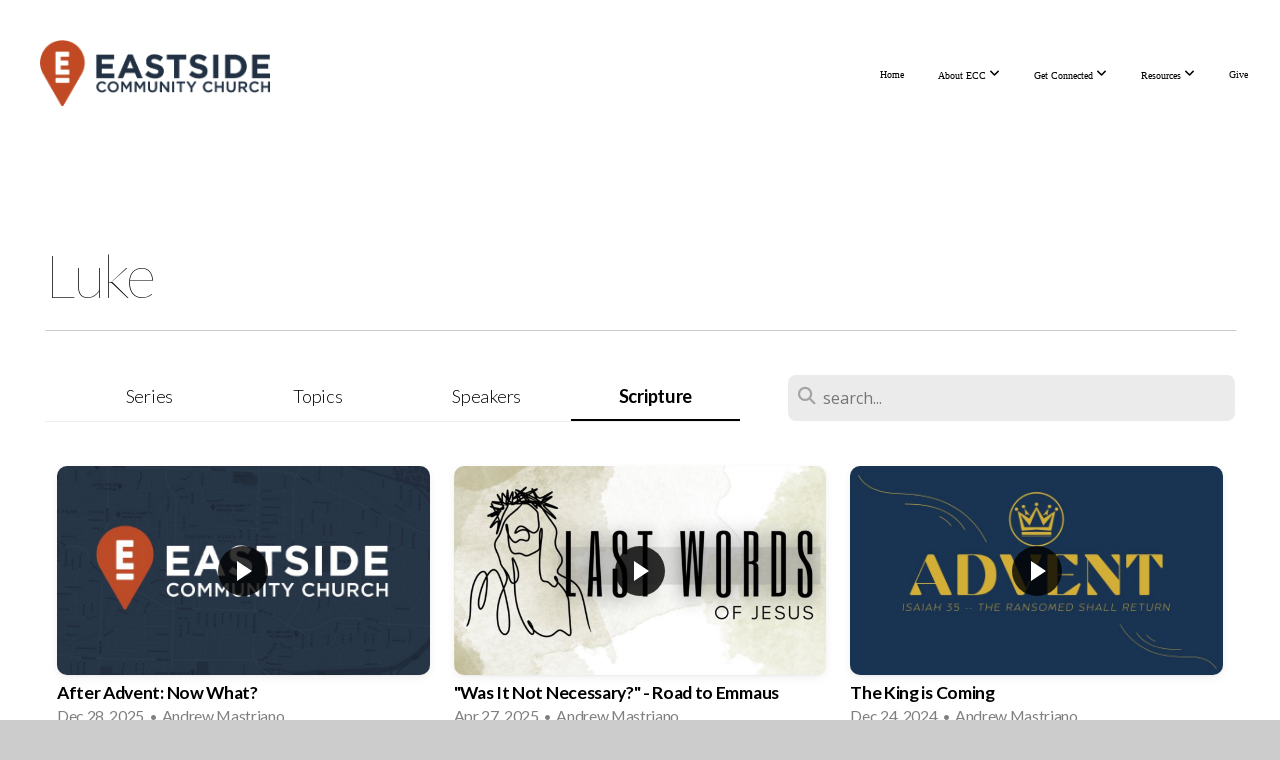

--- FILE ---
content_type: text/html; charset=UTF-8
request_url: https://eastsidememphis.org/media/scripture/Luke
body_size: 8965
content:
<!DOCTYPE html>
<html class="wf-loading">
	<head>
		<meta http-equiv="Content-Type" content="text/html; charset=utf-8" />
		<meta name="viewport" content="width=device-width, initial-scale=1.0" />
<meta name="provider" content="snappages" />
<meta http-equiv="X-UA-Compatible" content="IE=Edge"/>
    <meta name="keywords" content="eastside, community, gospel-centered, discipleship, gospel, church, Memphis, mission, serve, Jesus, solid church, Bible, good church, East Memphis, church plant, new church, missionary, Harvest Church Memphis, harvest, " />
    <meta name="description" content="A FAMILY THAT LOVES JESUS, EACH OTHER, AND OUR NEIGHBORS." />
<link rel="shortcut icon" href="https://storage2.snappages.site/DN566C/assets/favicon.png">
<link rel="canonical" href="https://eastsidememphis.org/media/scripture/Luke" />
<title>Scripture: Luke | Eastside Community Church</title>
    <script defer src="https://ajax.googleapis.com/ajax/libs/jquery/2.1.3/jquery.min.js"></script>
<script>
	var wid=38903, pid=623333, ptype='media', tid=49947, custom_fonts = "Lato:100,100italic,300,300italic,regular,italic,700,700italic,900,900italic|Open Sans:300,300italic,regular,italic,600,600italic,700,700italic,800,800italic|Rye:regular&display=swap";var page_type="media-scripture", render_url="https://site.snappages.site";</script>
<link href="https://assets2.snappages.site/global/styles/website.min.css?v=1768428243" type="text/css" rel="stylesheet" /><script defer src="https://assets2.snappages.site/global/assets/js/website.min.js?v=1768428243" type="text/javascript"></script><link class="core-style" href="https://storage2.snappages.site/DN566C/assets/themes/49947/style1730221629.css" type="text/css" rel="stylesheet" />
<link href="https://site.snappages.site/assets/icons/fontawesome/webfonts/fa-brands-400.woff2" rel="preload" as="font" type="font/woff2" crossorigin="anonymous"/>
<link href="https://site.snappages.site/assets/icons/fontawesome/webfonts/fa-regular-400.woff2" rel="preload" as="font" type="font/woff2" crossorigin="anonymous"/>
<link href="https://site.snappages.site/assets/icons/fontawesome/webfonts/fa-solid-900.woff2" rel="preload" as="font" type="font/woff2" crossorigin="anonymous"/>
<link href="https://site.snappages.site/assets/icons/fontawesome/css/all.min.css" rel="stylesheet"/>
<link href="https://site.snappages.site/assets/icons/fontawesome/css/all.min.css" rel="stylesheet"/>
<noscript><link href="https://site.snappages.site/assets/icons/fontawesome/css/all.min.css" rel="stylesheet" as="style"/></noscript>
<link href="https://site.snappages.site/assets/icons/fontawesome/css/v4-shims.min.css" rel="preload" as="style" onload="this.rel='stylesheet'"/>
<noscript><link href="https://site.snappages.site/assets/icons/fontawesome/css/v4-shims.min.css" rel="stylesheet" as="style"/></noscript>
<link href="https://assets2.snappages.site/global/assets/icons/pixeden/css/pe-icon-7-stroke.min.css" rel="preload" as="style" onload="this.rel='stylesheet'"/>
<noscript><link href="https://assets2.snappages.site/global/assets/icons/pixeden/css/pe-icon-7-stroke.min.css" rel="stylesheet" as="style"/></noscript>
<link href="https://assets2.snappages.site/global/assets/icons/typicons/typicons.min.css" rel="preload" as="style" onload="this.rel='stylesheet'"/>
<noscript><link href="https://assets2.snappages.site/global/assets/icons/typicons/typicons.min.css" rel="preload" as="stylesheet"/></noscript>
<link href="https://use.typekit.net/hqk1yln.css" rel="stylesheet" />

<svg xmlns="https://www.w3.org/2000/svg" style="display:none;">
    <symbol id="sp-icon-amazon" viewBox="0 0 50 50">
        <g fill-rule="nonzero">
          <path id="Shape" d="M0.0909090909,38.8 C0.242409091,38.53335 0.484818182,38.51665 0.818181818,38.75 C8.39390909,43.58335 16.6363636,46 25.5454545,46 C31.4848182,46 37.3484545,44.78335 43.1363636,42.35 C43.2878636,42.28335 43.5075455,42.18335 43.7954545,42.05 C44.0833182,41.91665 44.2878636,41.81665 44.4090909,41.75 C44.8636364,41.55 45.2196818,41.65 45.4772727,42.05 C45.7348182,42.45 45.6515,42.81665 45.2272727,43.15 C44.6818182,43.58335 43.9848182,44.08335 43.1363636,44.65 C40.5302727,46.35 37.6211818,47.66665 34.4090909,48.6 C31.1969545,49.53335 28.0605909,50 25,50 C20.2727273,50 15.803,49.09165 11.5909091,47.275 C7.37877273,45.45835 3.60604545,42.9 0.272727273,39.6 C0.0909090909,39.43335 0,39.26665 0,39.1 C0,39 0.0302727273,38.9 0.0909090909,38.8 Z M13.7727273,24.55 C13.7727273,22.25 14.2878636,20.28335 15.3181818,18.65 C16.3484545,17.01665 17.7575455,15.78335 19.5454545,14.95 C21.1818182,14.18335 23.1969545,13.63335 25.5909091,13.3 C26.4090909,13.2 27.7424091,13.06665 29.5909091,12.9 L29.5909091,12.05 C29.5909091,9.91665 29.3787727,8.48335 28.9545455,7.75 C28.3181818,6.75 27.3181818,6.25 25.9545455,6.25 L25.5909091,6.25 C24.5909091,6.35 23.7272727,6.7 23,7.3 C22.2727273,7.9 21.803,8.73335 21.5909091,9.8 C21.4696818,10.46665 21.1666364,10.85 20.6818182,10.95 L15.4545455,10.25 C14.9393636,10.11665 14.6818182,9.81665 14.6818182,9.35 C14.6818182,9.25 14.6969545,9.13335 14.7272727,9 C15.2424091,6.03335 16.5075455,3.83335 18.5227273,2.4 C20.5378636,0.96665 22.8939091,0.16665 25.5909091,0 L26.7272727,0 C30.1818182,0 32.8787727,0.98335 34.8181818,2.95 C35.1223778,3.2848521 35.4034595,3.64418094 35.6590909,4.025 C35.9166364,4.40835 36.1211818,4.75 36.2727273,5.05 C36.4242273,5.35 36.5605909,5.78335 36.6818182,6.35 C36.803,6.91665 36.8939091,7.30835 36.9545455,7.525 C37.0151364,7.74165 37.0605909,8.20835 37.0909091,8.925 C37.1211818,9.64165 37.1363636,10.06665 37.1363636,10.2 L37.1363636,22.3 C37.1363636,23.16665 37.25,23.95835 37.4772727,24.675 C37.7045455,25.39165 37.9242273,25.90835 38.1363636,26.225 C38.3484545,26.54165 38.6969545,27.05 39.1818182,27.75 C39.3636364,28.05 39.4545455,28.31665 39.4545455,28.55 C39.4545455,28.81665 39.3333182,29.05 39.0909091,29.25 C36.5757273,31.65 35.2120909,32.95 35,33.15 C34.6363636,33.45 34.1969545,33.48335 33.6818182,33.25 C33.2575455,32.85 32.8863636,32.46665 32.5681818,32.1 C32.25,31.73335 32.0227273,31.46665 31.8863636,31.3 C31.75,31.13335 31.5302727,30.80835 31.2272727,30.325 C30.9242273,29.84165 30.7120909,29.51665 30.5909091,29.35 C28.8939091,31.38335 27.2272727,32.65 25.5909091,33.15 C24.5605909,33.48335 23.2878636,33.65 21.7727273,33.65 C19.4393636,33.65 17.5227273,32.85835 16.0227273,31.275 C14.5227273,29.69165 13.7727273,27.45 13.7727273,24.55 Z M21.5909091,23.55 C21.5909091,24.85 21.8863636,25.89165 22.4772727,26.675 C23.0681818,27.45835 23.8636364,27.85 24.8636364,27.85 C24.9545455,27.85 25.0833182,27.83335 25.25,27.8 C25.4166364,27.76665 25.5302727,27.75 25.5909091,27.75 C26.8636364,27.38335 27.8484545,26.48335 28.5454545,25.05 C28.8787727,24.41665 29.1287727,23.725 29.2954545,22.975 C29.4620909,22.225 29.553,21.61665 29.5681818,21.15 C29.5833182,20.68335 29.5909091,19.91665 29.5909091,18.85 L29.5909091,17.6 C27.8333182,17.6 26.5,17.73335 25.5909091,18 C22.9242273,18.83335 21.5909091,20.68335 21.5909091,23.55 Z M40.6818182,39.65 C40.7424091,39.51665 40.8333182,39.38335 40.9545455,39.25 C41.7120909,38.68335 42.4393636,38.3 43.1363636,38.1 C44.2878636,37.76665 45.4090909,37.58335 46.5,37.55 C46.803,37.51665 47.0909091,37.53335 47.3636364,37.6 C48.7272727,37.73335 49.5454545,37.98335 49.8181818,38.35 C49.9393636,38.55 50,38.85 50,39.25 L50,39.6 C50,40.76665 49.7120909,42.14165 49.1363636,43.725 C48.5605909,45.30835 47.7575455,46.58335 46.7272727,47.55 C46.5757273,47.68335 46.4393636,47.75 46.3181818,47.75 C46.2575455,47.75 46.1969545,47.73335 46.1363636,47.7 C45.9545455,47.6 45.9090909,47.41665 46,47.15 C47.1211818,44.25 47.6818182,42.23335 47.6818182,41.1 C47.6818182,40.73335 47.6211818,40.46665 47.5,40.3 C47.1969545,39.9 46.3484545,39.7 44.9545455,39.7 C44.4393636,39.7 43.8333182,39.73335 43.1363636,39.8 C42.3787727,39.9 41.6818182,40 41.0454545,40.1 C40.8636364,40.1 40.7424091,40.06665 40.6818182,40 C40.6211818,39.93335 40.6060455,39.86665 40.6363636,39.8 C40.6363636,39.76665 40.6515,39.71665 40.6818182,39.65 Z"/>
        </g>
    </symbol>
    <symbol id="sp-icon-roku" viewBox="0 0 50 50">
        <g>
          <path id="Combined-Shape" d="M8,0 L42,0 C46.418278,-8.11624501e-16 50,3.581722 50,8 L50,42 C50,46.418278 46.418278,50 42,50 L8,50 C3.581722,50 5.41083001e-16,46.418278 0,42 L0,8 C-5.41083001e-16,3.581722 3.581722,8.11624501e-16 8,0 Z M9.94591393,22.6758056 C9.94591393,23.9554559 8.93797503,25.0040346 7.705466,25.0040346 L6.5944023,25.0040346 L6.5944023,20.3268077 L7.705466,20.3268077 C8.93797503,20.3268077 9.94591393,21.3746529 9.94591393,22.6758056 Z M15,32 L11.1980679,26.5137477 C12.6117075,25.6540149 13.5405811,24.2489259 13.5405811,22.6758056 C13.5405811,20.0964239 11.1176341,18 8.14917631,18 L3,18 L3,31.9899135 L6.5944023,31.9899135 L6.5944023,27.3332264 L7.6834372,27.3332264 L10.9214498,32 L15,32 Z M19.4209982,23.6089545 C20.3760082,23.6089545 21.1686305,24.9005713 21.1686305,26.4995139 C21.1686305,28.098368 20.3760082,29.3917084 19.4209982,29.3917084 C18.4876486,29.3917084 17.6937241,28.0984122 17.6937241,26.4995139 C17.6937241,24.9006155 18.4876486,23.6089545 19.4209982,23.6089545 Z M24.8610089,26.4995139 C24.8610089,23.4472925 22.4211995,21 19.4209982,21 C16.4217953,21 14,23.4472925 14,26.4995139 C14,29.5540333 16.4217953,32 19.4209982,32 C22.4211995,32 24.8610089,29.5540333 24.8610089,26.4995139 Z M33.154894,21.2236663 L29.0835675,25.3681007 L29.0835675,21.2099662 L25.549974,21.2099662 L25.549974,31.7778363 L29.0835675,31.7778363 L29.0835675,27.4910969 L33.3340371,31.7778363 L37.7816639,31.7778363 L32.3803293,26.2779246 L36.8541742,21.7246949 L36.8541742,27.9961029 C36.8541742,30.0783079 38.0840844,31.9999116 41.1813884,31.9999116 C42.6517766,31.9999116 44.001101,31.1508546 44.6569026,30.3826285 L46.24575,31.7777921 L47,31.7777921 L47,21.2236663 L43.4663631,21.2236663 L43.4663631,28.056914 C43.0684459,28.7640196 42.5140009,29.2086122 41.657092,29.2086122 C40.7876817,29.2086122 40.3887661,28.6838515 40.3887661,27.0054037 L40.3887661,21.2236663 L33.154894,21.2236663 Z"/>
        </g>
    </symbol>
    <symbol id="sp-icon-google-play" viewBox="0 0 50 50">
	    <g fill-rule="nonzero">
	      <path id="top" d="M7.60285132,19.9078411 C12.5081466,14.9434827 20.3874745,6.92617108 24.6425662,2.55295316 L27.0855397,0.0509164969 L30.6904277,3.63645621 C32.6802444,5.62627291 34.2953157,7.30040733 34.2953157,7.35947047 C34.2953157,7.55651731 3.60386965,24.6751527 3.2296334,24.6751527 C3.01272912,24.6751527 4.70723014,22.8431772 7.60285132,19.9078411 Z" transform="matrix(1 0 0 -1 0 24.726)"/>
	            <path id="Shape" d="M0.767311609,49.8798639 C0.5901222,49.6828171 0.353869654,49.2693751 0.235234216,48.9735503 C0.0773930754,48.5794566 0.0183299389,41.3498232 0.0183299389,25.6690696 C0.0183299389,0.749517674 -0.0407331976,2.04992501 1.20010183,1.16295963 L1.83044807,0.709802806 L13.9256619,12.8050167 L26.0213849,24.9012488 L22.9088595,28.05298 C21.1950102,29.7866867 15.5804481,35.4796602 10.4394094,40.7194769 C1.61405295,49.6833262 1.06262729,50.2148945 0.767311609,49.8798639 Z" transform="matrix(1 0 0 -1 0 50.66)"/>
	            <path id="Shape" d="M32.1283096,28.868403 L28.287169,25.0272624 L31.5376782,21.7375476 C33.3304481,19.9249203 34.8864562,18.408627 34.9852342,18.3689121 C35.2214868,18.309849 45.0320774,23.6876494 45.5442974,24.1601545 C45.7413442,24.3373439 45.9974542,24.7711525 46.1155804,25.1453887 C46.450611,26.1499712 45.938391,27.0364274 44.5595723,27.8638205 C43.5748473,28.454961 37.3691446,31.9417227 36.3447047,32.4732909 C35.9893075,32.6703378 35.5560081,32.2961015 32.1283096,28.868403 Z" transform="matrix(1 0 0 -1 0 50.884)"/>
	            <path id="bottom" d="M16.1323829,37.9725051 C10.0850305,31.9643585 5.19959267,27.0392057 5.27851324,27.0392057 C5.33757637,27.0392057 5.84979633,27.2953157 6.401222,27.6104888 C7.48472505,28.2016293 28.8783096,39.9419552 31.3406314,41.2815682 C33.9210794,42.660387 34.0198574,42.1680244 30.4541752,45.7535642 C28.7204684,47.4872709 27.2627291,48.9052953 27.203666,48.9052953 C27.1446029,48.885947 22.160387,43.9806517 16.1323829,37.9725051 Z" transform="matrix(1 0 0 -1 0 75.945)"/>
	    </g>
    </symbol>
    <symbol id="sp-icon-apple" viewBox="0 0 50 50">
	    <g fill-rule="nonzero">
	      <path id="Shape" d="M33.9574406,26.5634279 C34.0276124,34.1300976 40.5866722,36.6480651 40.6593407,36.6801167 C40.6038808,36.8576056 39.6113106,40.2683744 37.2037125,43.7914576 C35.1223643,46.8374278 32.9623738,49.8720595 29.5596196,49.9349127 C26.2160702,49.9966052 25.1409344,47.9496797 21.3183084,47.9496797 C17.4968415,47.9496797 16.3023155,49.8721487 13.1372718,49.9966945 C9.85274871,50.1212403 7.35152871,46.7030612 5.25306112,43.668251 C0.964911488,37.4606036 -2.31212183,26.1269374 2.08810657,18.476523 C4.27404374,14.6772963 8.18048359,12.2714647 12.420574,12.2097721 C15.6458924,12.1481688 18.6901193,14.3824933 20.6618852,14.3824933 C22.6324029,14.3824933 26.3318047,11.6955185 30.2209468,12.0901367 C31.8490759,12.1579896 36.4193394,12.748667 39.353895,17.0498265 C39.1174329,17.1966031 33.9007325,20.2374843 33.9574406,26.5634279 M27.6736291,7.98325071 C29.4174035,5.86972218 30.5910653,2.92749548 30.2708784,0 C27.7573538,0.101154388 24.7179418,1.67712725 22.9150518,3.78949514 C21.2993165,5.66009243 19.8842887,8.65410161 20.2660876,11.5236543 C23.0677001,11.7406943 25.9297656,10.0981184 27.6736291,7.98325071"/>
	    </g>
    </symbol>
    <symbol id="sp-icon-windows" viewBox="0 0 50 50">
	    <g fill-rule="nonzero">
	      <path id="Shape" d="M0,7.0733463 L20.3540856,4.30155642 L20.3628405,23.9346304 L0.0184824903,24.0503891 L0,7.07354086 L0,7.0733463 Z M20.344358,26.1964981 L20.3599222,45.8466926 L0.0157587549,43.0496109 L0.0145914397,26.064786 L20.3441634,26.1964981 L20.344358,26.1964981 Z M22.8116732,3.93871595 L49.7992218,0 L49.7992218,23.6848249 L22.8116732,23.8988327 L22.8116732,3.93891051 L22.8116732,3.93871595 Z M49.8054475,26.381323 L49.7990272,49.9593385 L22.8114786,46.1503891 L22.7737354,26.3371595 L49.8054475,26.381323 Z"/>
	    </g>
    </symbol>
</svg>

	</head>
	<body>
		<div id="sp-wrapper">
			<header id="sp-header">
				<div id="sp-bar"><div id="sp-bar-text"><span></span></div><div id="sp-bar-social" class="sp-social-holder" data-style="icons" data-shape="circle"><a class="facebook" href="" target="_blank" data-type="facebook"><i class="fa fa-fw fa-facebook"></i></a><a class="twitter" href="" target="_blank" data-type="twitter"><i class="fa fa-fw fa-twitter"></i></a><a class="pinterest" href="" target="_blank" data-type="pinterest"><i class="fa fa-fw fa-pinterest"></i></a><a class="instagram" href="" target="_blank" data-type="instagram"><i class="fa fa-fw fa-instagram"></i></a></div></div>
				<div id="sp-logo"><a href="/home" target="_self"><img src="https://storage2.snappages.site/DN566C/assets/images/8409519_525x150_500.png" width="230px"/></a></div>
				<div id="sp-nav"><nav id="sp-nav-links"><ul><li style="z-index:1250;" id="nav_home" data-type="basic"><a href="/" target="_self"><span></span>Home</a></li><li style="z-index:1249;" id="nav_aboutecc" data-type="folder"><a href="/aboutecc" target="_self"><span></span>About ECC&nbsp;<i class="fa fa-angle-down" style="font-size:12px;vertical-align:10%;"></i></a><ul class="sp-second-nav"><li id="nav_values"><a href="/values" target="_self"><span></span>Vision and Values</a></li><li id="nav_leadership"><a href="/leadership" target="_self"><span></span>Leadership</a></li><li id="nav_beliefs"><a href="/beliefs" target="_self"><span></span>Statement of Faith</a></li><li id="nav_ministrypartners"><a href="/ministrypartners" target="_self"><span></span>MINISTRY PARTNERS</a></li></ul></li><li style="z-index:1248;" id="nav_about" data-type="folder"><a href="/about" target="_self"><span></span>Get Connected&nbsp;<i class="fa fa-angle-down" style="font-size:12px;vertical-align:10%;"></i></a><ul class="sp-second-nav"><li id="nav_worship-gathering"><a href="/worship-gathering" target="_self"><span></span>Worship Gathering</a></li><li id="nav_community"><a href="/community" target="_self"><span></span>Community and Groups</a></li><li id="nav_men"><a href="/men" target="_self"><span></span>Men</a></li><li id="nav_women"><a href="/women" target="_self"><span></span>Women</a></li><li id="nav_students"><a href="/students" target="_self"><span></span>Students</a></li><li id="nav_ecc-kids"><a href="/ecc-kids" target="_self"><span></span>ECC Kids</a></li></ul></li><li style="z-index:1247;" id="nav_resources" data-type="folder"><a href="/resources" target="_self"><span></span>Resources&nbsp;<i class="fa fa-angle-down" style="font-size:12px;vertical-align:10%;"></i></a><ul class="sp-second-nav"><li id="nav_sermons"><a href="/sermons" target="_self"><span></span>Sermons</a></li><li id="nav_get-our-app"><a href="https://subsplash.com/eastsidecommunitychurch/app" target="_blank"><span></span>Get Our App</a></li><li id="nav_live"><a href="/live" target="_self"><span></span>Live Stream</a></li><li id="nav_cbr"><a href="/cbr" target="_self"><span></span>Community Bible Reading</a></li><li id="nav_covenant-promises"><a href="https://storage2.snappages.site/DN566C/assets/files/Member-Covenant-Promises.pdf" target="_blank"><span></span>Covenant Promises</a></li></ul></li><li style="z-index:1246;" id="nav_give" data-type="basic"><a href="/give" target="_self"><span></span>Give</a></li></ul></nav></div><div id="sp-nav-button"></div>
			</header>
			<main id="sp-content">
				<section class="sp-section sp-scheme-0" data-index="" data-scheme="0"><div class="sp-section-slide"  data-label="Main" ><div class="sp-section-content" ><div class="sp-grid sp-col sp-col-24"><div class="sp-block sp-heading-block " data-type="heading" data-id="" style="text-align:left;"><div class="sp-block-content"  style=""><span class='h1' ><h1 >Luke</h1></span></div></div><div class="sp-block sp-divider-block " data-type="divider" data-id="" style="text-align:center;padding-top:0px;padding-bottom:0px;"><div class="sp-block-content"  style=""><div class="sp-divider-holder"></div></div></div><div class="sp-block sp-media_library-block " data-type="media_library" data-id="" style=""><div class="sp-block-content"  style=""><div class="sp-search-holder" data-target="media"><div class="sp-search-browse">
                <ul class="sp-tag-menu">
                  <li ><a href="/media/">Series</a></li><li ><a href="/media/topic">Topics</a></li><li ><a href="/media/speaker">Speakers</a></li><li class="active"><a href="/media/scripture">Scripture</a></li></ul>
                <div class="sp-fieldset" data-type="search">
                  <div class="sp-field-wrapper">
                    <select class="sp-tag-select sp-field sp-field-select">
                        <option value="/media/">Series</option>
                        <option value="/media/topic">Topics</option>
                        <option value="/media/speaker">Speakers</option>
                        <option value="/media/scripture">Scripture</option>
                    </select>
                  </div>
                </div>
              </div>
            <div class="sp-fieldset" data-type="search">
              <div class="sp-field-wrapper"><input type="text" class="sp-field icon" placeholder="search..."/></div>
              <i class="fa fa-search"></i>
            </div>
          </div><div class="spacer-holder" data-height="24" style="height:24px;"></div><div class="sp-media-library"  data-source="scripture" data-layout="grid" data-search="true" data-pagination="true" data-labels="true" data-page="1" data-limit="12" data-value="Luke" data-total="25">
        <a class="sp-media-item" href="/media/q7jyvpk/after-advent-now-what">
            <div class="sp-media-thumb" style="color:#be4b28;background-color:#37414f;background-image:url(https://images.subsplash.com/image.jpg?id=b4e87d5a-8bdd-4372-bf86-b281b635d1ef&w=800&h=450&crop=259,165,1414,795&fix_crop=true);"><div class="sp-media-play-overlay"></div></div>
            <div class="sp-media-title">After Advent: Now What?</div>
            <div class="sp-media-subtitle">Dec 28, 2025 &nbsp;<span style="font-size:.8em;">&bullet;</span>&nbsp; Andrew Mastriano</div>
        </a>
        <a class="sp-media-item" href="/media/9rcjxsj/was-it-not-necessary-road-to-emmaus">
            <div class="sp-media-thumb" style="color:#bebca9;background-color:#d2d1cc;background-image:url(https://images.subsplash.com/image.jpg?id=ec5eb4ce-ef48-42ff-81a8-e5c2d492fe65&w=800&h=450);"><div class="sp-media-play-overlay"></div></div>
            <div class="sp-media-title">"Was It Not Necessary?"  - Road to Emmaus</div>
            <div class="sp-media-subtitle">Apr 27, 2025 &nbsp;<span style="font-size:.8em;">&bullet;</span>&nbsp; Andrew Mastriano</div>
        </a>
        <a class="sp-media-item" href="/media/r8gsx7y/the-king-is-coming">
            <div class="sp-media-thumb" style="color:#d4af37;background-color:#2c3f4f;background-image:url(https://images.subsplash.com/image.jpg?id=6854ed6c-84cf-46bf-ad42-0ed8a8b68e20&w=800&h=450);"><div class="sp-media-play-overlay"></div></div>
            <div class="sp-media-title">The King is Coming</div>
            <div class="sp-media-subtitle">Dec 24, 2024 &nbsp;<span style="font-size:.8em;">&bullet;</span>&nbsp; Andrew Mastriano</div>
        </a>
        <a class="sp-media-item" href="/media/xk68ckp/the-prodigal-son">
            <div class="sp-media-thumb" style="color:#b6d8d0;background-color:#c6c8c9;background-image:url(https://images.subsplash.com/image.jpg?id=9269c22a-c2b2-415f-87af-cde580f57b96&w=800&h=450);"><div class="sp-media-play-overlay"></div></div>
            <div class="sp-media-title">The Prodigal Son</div>
            <div class="sp-media-subtitle">Aug 4, 2024 &nbsp;<span style="font-size:.8em;">&bullet;</span>&nbsp; Brad Shearin</div>
        </a>
        <a class="sp-media-item" href="/media/gv8mh8m/the-good-samaritan">
            <div class="sp-media-thumb" style="color:#b6d8d0;background-color:#c6c8c9;background-image:url(https://images.subsplash.com/image.jpg?id=9269c22a-c2b2-415f-87af-cde580f57b96&w=800&h=450);"><div class="sp-media-play-overlay"></div></div>
            <div class="sp-media-title">The Good Samaritan</div>
            <div class="sp-media-subtitle">Jul 14, 2024 &nbsp;<span style="font-size:.8em;">&bullet;</span>&nbsp; Wesley Gillette</div>
        </a>
        <a class="sp-media-item" href="/media/xwt2yd5/the-pharisee-and-the-tax-collector">
            <div class="sp-media-thumb" style="color:#b6d8d0;background-color:#c6c8c9;background-image:url(https://images.subsplash.com/image.jpg?id=9269c22a-c2b2-415f-87af-cde580f57b96&w=800&h=450);"><div class="sp-media-play-overlay"></div></div>
            <div class="sp-media-title">The Pharisee and the Tax Collector</div>
            <div class="sp-media-subtitle">Jun 2, 2024 &nbsp;<span style="font-size:.8em;">&bullet;</span>&nbsp; Chris Sturdivant</div>
        </a>
        <a class="sp-media-item" href="/media/fxszsgj/learning-to-follow-jesus-daily">
            <div class="sp-media-thumb" style="color:#bd4a26;background-color:#36404e;background-image:url(https://images.subsplash.com/image.jpg?id=139409fe-75a9-43b3-b343-fb6ee1ca2880&w=800&h=450);"><div class="sp-media-play-overlay"></div></div>
            <div class="sp-media-title">Learning to Follow Jesus Daily</div>
            <div class="sp-media-subtitle">Aug 13, 2023 &nbsp;<span style="font-size:.8em;">&bullet;</span>&nbsp; Josh Weiss</div>
        </a>
        <a class="sp-media-item" href="/media/ssyn9fn/mary-s-song">
            <div class="sp-media-thumb" style="color:#d4af37;background-color:#2d404e;background-image:url(https://images.subsplash.com/image.jpg?id=d594ff16-870b-42fe-80e7-5ae2cf58f9c2&w=800&h=450);"><div class="sp-media-play-overlay"></div></div>
            <div class="sp-media-title">Mary's Song</div>
            <div class="sp-media-subtitle">Dec 24, 2022 &nbsp;<span style="font-size:.8em;">&bullet;</span>&nbsp; Josh Weiss</div>
        </a>
        <a class="sp-media-item" href="/media/f3hgfs6/searching-for-joy">
            <div class="sp-media-thumb" style="color:#214642;background-color:#0b2520;background-image:url(https://images.subsplash.com/image.jpg?id=e348047e-daea-4d7d-b2a1-20d8a4313e8c&w=800&h=450);"><div class="sp-media-play-overlay"></div></div>
            <div class="sp-media-title">Searching for Joy</div>
            <div class="sp-media-subtitle">Dec 19, 2021 &nbsp;<span style="font-size:.8em;">&bullet;</span>&nbsp; Steve Weber</div>
        </a>
        <a class="sp-media-item" href="/media/6xy24kr/our-god-makes-himself-known">
            <div class="sp-media-thumb" style="color:#1d3b46;background-color:#1b262c;background-image:url(https://images.subsplash.com/image.jpg?id=7e4d44e8-0b6b-4155-831b-84891c2989cb&w=800&h=450);"><div class="sp-media-play-overlay"></div></div>
            <div class="sp-media-title">Our God Makes Himself Known</div>
            <div class="sp-media-subtitle">Nov 14, 2021 &nbsp;<span style="font-size:.8em;">&bullet;</span>&nbsp; Chris Sturdivant</div>
        </a>
        <a class="sp-media-item" href="/media/37wdrk3/the-resurrection">
            <div class="sp-media-thumb" style="color:#1d3b46;background-color:#1b262c;background-image:url(https://images.subsplash.com/image.jpg?id=7e4d44e8-0b6b-4155-831b-84891c2989cb&w=800&h=450);"><div class="sp-media-play-overlay"></div></div>
            <div class="sp-media-title">The Resurrection</div>
            <div class="sp-media-subtitle">Nov 7, 2021 &nbsp;<span style="font-size:.8em;">&bullet;</span>&nbsp; Josh Weiss</div>
        </a>
        <a class="sp-media-item" href="/media/q72bxch/the-killing-of-the-king">
            <div class="sp-media-thumb" style="color:#1d3b46;background-color:#1b262c;background-image:url(https://images.subsplash.com/image.jpg?id=7e4d44e8-0b6b-4155-831b-84891c2989cb&w=800&h=450);"><div class="sp-media-play-overlay"></div></div>
            <div class="sp-media-title">The Killing of the King!</div>
            <div class="sp-media-subtitle">Oct 31, 2021 &nbsp;<span style="font-size:.8em;">&bullet;</span>&nbsp; Josiah Lawrence</div>
        </a><span></span></div><div class="text-reset"><div class="sp-button" id="view-more-button">View More</div></div></div></div></div></div></div></section>
			</main>
			<footer id="sp-footer">
				<section class="sp-section sp-scheme-3" data-index="" data-scheme="3"><div class="sp-section-slide"  data-label="Main" ><div class="sp-section-content" ><div class="sp-grid sp-col sp-col-24"><div class="sp-row"><div class="sp-col sp-col-11"><div class="sp-row"><div class="sp-col sp-col-4"><div class="sp-block sp-image-block  sp-hide-tablet sp-hide-mobile" data-type="image" data-id="419e632f-d1b1-4c76-b6a2-72e3a1c0f4c6" style="text-align:center;"><div class="sp-block-content"  style=""><div class="sp-image-holder" style="background-image:url(https://storage2.snappages.site/DN566C/assets/images/8505720_100x144_500.png);"  data-source="DN566C/assets/images/8505720_100x144_2500.png"><img src="https://storage2.snappages.site/DN566C/assets/images/8505720_100x144_500.png" class="fill" alt="" /><div class="sp-image-title"></div><div class="sp-image-caption"></div></div></div></div></div><div class="sp-col sp-col-7"><div class="sp-block sp-text-block  sp-hide-tablet sp-hide-mobile" data-type="text" data-id="8480c967-fa7e-44ca-b04d-172309e7949a" style="text-align:left;"><div class="sp-block-content"  style=""><b>Eastside Community Church<br></b>1503 Colonial Rd.<br>Memphis, TN 38117<br>901.800.9784<br>Sundays at 10AM</div></div></div></div><div class="sp-block sp-map-block  sp-hide-tablet sp-hide-mobile" data-type="map" data-id="244d2f7f-ee45-4b5f-b04c-49983c3daa5e" style=""><div class="sp-block-content"  style=""><div class="map-holder" style="height:300px;"  data-latlng="35.090819,-89.904221" data-markerlatlng="35.090819,-89.904221" data-zoom="12" data-address="1503 Colonial Rd., Memphis, TN 38117"></div></div></div></div><div class="sp-col sp-col-13"><div class="sp-row"><div class="sp-col sp-col-6"><div class="sp-block sp-text-block  sp-hide-tablet sp-hide-mobile sp-scheme-3" data-type="text" data-id="43f291d7-67f9-495b-a3b5-7dcde433b188" style="text-align:left;"><div class="sp-block-content"  style=""><b>HOME</b><br><a href="/home" rel="" target="_self">Home</a><br><b><br></b><b>ABOUT ECC</b><br><a href="/values" rel="" target="_self">Vision and Values</a><br><a href="/leadership" rel="" target="_self">Leadership</a><br><a href="/beliefs" rel="" target="_self">Statement of Faith</a><br><a href="/ministrypartners" rel="" target="_self">Ministry Partners</a><br><a href="/beliefs" rel="" target="_self">&nbsp;</a><b><br>GET CONNECTED</b><br><a href="/worship-gathering" rel="" target="_self">Worship Gathering&nbsp;</a><br><a href="/community" rel="" target="_self">Community and Groups</a><br><a href="/men" rel="" target="_self">Men</a><br><a href="/women" rel="" target="_self">Women</a><br><a href="/students" rel="" target="_self">Students</a><br><a href="/ecc-kids" rel="" target="_self">ECC Kids</a></div></div></div><div class="sp-col sp-col-7"><div class="sp-block sp-text-block  sp-hide-tablet sp-hide-mobile" data-type="text" data-id="5b75d6e6-a994-4ddb-9ced-ed8c5684e436" style=""><div class="sp-block-content"  style=""><b>RESOURCES</b><br><a href="/sermons" rel="" target="_self">Sermons</a><br><a href="/live" rel="" target="_self">Live Stream</a><br><a href="/cbr" rel="" target="_self">Community Bible Reading</a><br><a href="/get-our-app" rel="" target="_self">Eastside App</a><br><a href="/covenant-promises" rel="" target="_self">Covenant Promises</a><br><br><b>GIVING</b><br><a href="/give" rel="" target="_self">Give Now</a></div></div></div></div></div></div></div></div></div></section><div id="sp-footer-extra"><div id="sp-footer-brand"><a href="https://snappages.com?utm_source=user&utm_medium=footer" target="_blank" title="powered by SnapPages Website Builder">powered by &nbsp;<span>SnapPages</span></a></div></div>
			</footer>
		</div>
	
	</body>
</html>
